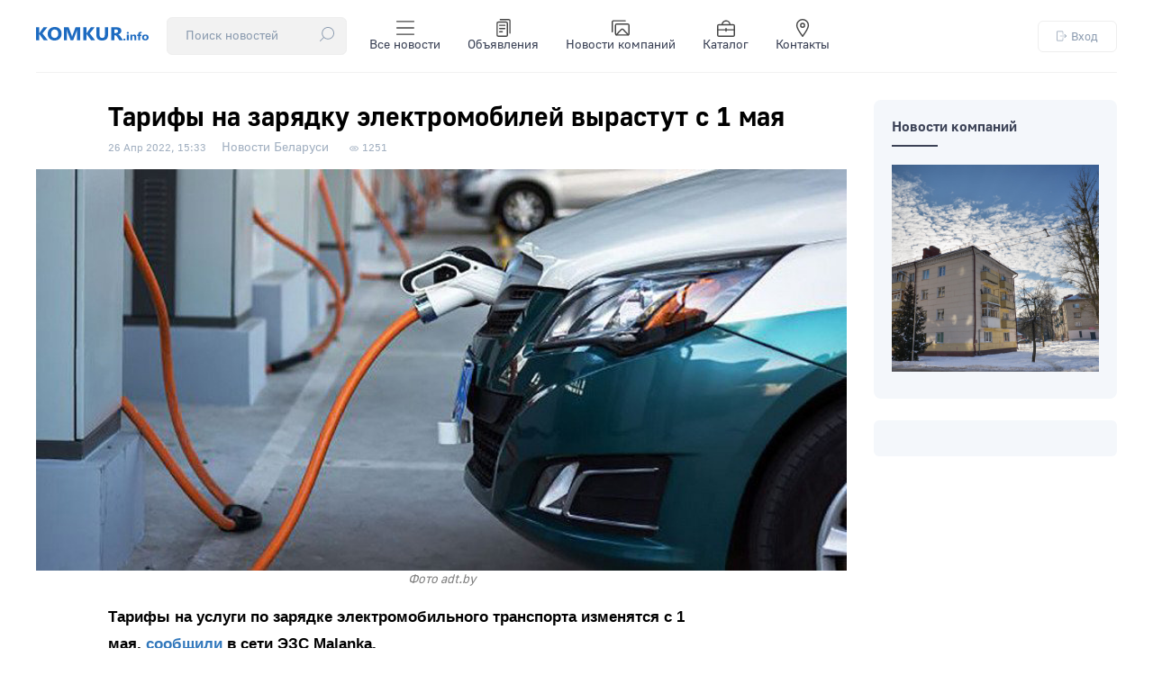

--- FILE ---
content_type: text/html; charset=utf-8
request_url: https://komkur.info/v-respublike/tarify-na-zaryadku-elektromobilej-vyrastut-s-1-maya
body_size: 12807
content:

<!DOCTYPE html>
<html xmlns="http://www.w3.org/1999/xhtml" 
   xml:lang="ru-ru" lang="ru-ru" >
<head>
	<meta name="viewport" content="width=device-width, initial-scale=1">
	<base href="https://komkur.info/v-respublike/tarify-na-zaryadku-elektromobilej-vyrastut-s-1-maya" />
	<meta http-equiv="content-type" content="text/html; charset=utf-8" />
	<meta name="keywords" content="новости Беларуси, события в Беларуси, последние новости, политика, экономика, культура, общество" />
	<meta name="author" content="smartpress.by" />
	<meta name="description" content="Тарифы на услуги по зарядке электромобильного транспорта изменятся с 1 мая, сообщили в сети ЭЗС Malanka." />
	<meta name="generator" content="Joomla! - Open Source Content Management" />
	<title>Тарифы на зарядку электромобилей вырастут с 1 мая</title>
	<link href="/templates/komkur2020/favicon.ico" rel="shortcut icon" type="image/vnd.microsoft.icon" />
	<link href="/templates/komkur2020/css/style.css?ver=1767260955" rel="stylesheet" type="text/css" />
	<style type="text/css">
div.mod_search91 input[type="search"]{ width:auto; }
	</style>
	<script type="application/json" class="joomla-script-options new">{"csrf.token":"2e315299fb73d500273b0b40e46a35f2","system.paths":{"root":"","base":""},"system.keepalive":{"interval":300000,"uri":"\/component\/ajax\/?format=json"}}</script>
	<script src="/media/jui/js/jquery-noconflict.js?96e523b1ccf961bdfccd9871b6180bf3" type="text/javascript"></script>
	<script src="/media/jui/js/jquery-migrate.min.js?96e523b1ccf961bdfccd9871b6180bf3" type="text/javascript"></script>
	<script src="/media/system/js/caption.js?96e523b1ccf961bdfccd9871b6180bf3" type="text/javascript"></script>
	<script src="/media/system/js/core.js?96e523b1ccf961bdfccd9871b6180bf3" type="text/javascript"></script>
	<!--[if lt IE 9]><script src="/media/system/js/polyfill.event.js?96e523b1ccf961bdfccd9871b6180bf3" type="text/javascript"></script><![endif]-->
	<script src="/media/system/js/keepalive.js?96e523b1ccf961bdfccd9871b6180bf3" type="text/javascript"></script>
	<script src="/media/jui/js/bootstrap.min.js?96e523b1ccf961bdfccd9871b6180bf3" type="text/javascript"></script>
	<!--[if lt IE 9]><script src="/media/system/js/html5fallback.js?96e523b1ccf961bdfccd9871b6180bf3" type="text/javascript"></script><![endif]-->
	<script type="text/javascript">
jQuery(window).on('load',  function() {
				new JCaption('img.caption');
			});jQuery(function($){ initTooltips(); $("body").on("subform-row-add", initTooltips); function initTooltips (event, container) { container = container || document;$(container).find(".hasTooltip").tooltip({"html": true,"container": "body"});} });
	</script>
	<!-- Open Graph data --> 
<meta property="og:title" content="Тарифы на зарядку электромобилей вырастут с 1 мая"> 
<meta property="og:description" content="Тарифы на услуги по зарядке электромобильного транспорта изменятся с 1 мая, сообщили в сети ЭЗС Malanka.">
<meta property="og:type" content="article"> 
<meta property="og:url" content="https://komkur.info/v-respublike/tarify-na-zaryadku-elektromobilej-vyrastut-s-1-maya"> 
<meta property="og:image" content="https://komkur.info//i/202204/preview/6934.jpg"> 
<meta property="og:site_name" content="Новости Бобруйска — Коммерческий курьер"> 
<meta property="article:published_time" content="2022-04-26 12:33:48"> 
<meta property="article:author" content="komkur.info"> 
<!-- Open Graph data end-->


	<meta name="zen-verification" content="Ry8OkAeYoxdcbXEMxeXQOBQLDEFXltscFjbi1gAGF1JFnWZmIweNkVqN0IxRoxt8" />

	<link rel="preload" href="/templates/komkur2020/fonts/GostUI_Regular.TTF" as="font" type="font/ttf" crossorigin="anonymous">
	<link rel="preload" href="/templates/komkur2020/fonts/GostUI_Medium.TTF" as="font" type="font/ttf" crossorigin="anonymous">
	<link rel="preload" href="/templates/komkur2020/fonts/GostUI_Bold_G.TTF" as="font" type="font/ttf" crossorigin="anonymous">
	<!-- <link rel="stylesheet" href="/templates/system/css/system.css" type="text/css" />
	<link rel="stylesheet" href="/templates/system/css/general.css" type="text/css" />
	<link rel="stylesheet" href="/templates/komkur2020/css/style.css" type="text/css" /> -->

	<script>window.yaContextCb = window.yaContextCb || []</script>
	<script src="https://yandex.ru/ads/system/context.js" async></script>


	<!-- Yandex.RTB R-A-2812313-1 --> <!-- при загрузке на весь экран (new) -->
	<script>window.yaContextCb.push(()=>{
		Ya.Context.AdvManager.render({
			"blockId": "R-A-2812313-1",
			"type": "fullscreen",
			"platform": "touch"
		})
	})
	</script>

	

	<!-- Yandex.RTB R-A-2812313-2 --> <!-- в нижней части экрана (new) -->
	<!-- <script>window.yaContextCb.push(()=>{
		Ya.Context.AdvManager.render({
			"blockId": "R-A-2812313-2",
			"type": "floorAd"
		})
	})
	</script> -->


	
	
	<!-- Google tag (gtag.js) -->
	<script async src="https://www.googletagmanager.com/gtag/js?id=G-C07LYSNE80"></script>
	<script>
	  window.dataLayer = window.dataLayer || [];
	  function gtag(){dataLayer.push(arguments);}
	  gtag('js', new Date());

	  gtag('config', 'G-C07LYSNE80');
	</script>

    <link rel="canonical" href="https://komkur.info/v-respublike/tarify-na-zaryadku-elektromobilej-vyrastut-s-1-maya" />
</head>
<body>


<header>
	<section id="header_top">
		<div class="header_top_left">
			<div class="logo">
				<a href="/"><img src="/templates/komkur2020/images/logo.svg?v=1" alt="Коммерческий курьер"></a>
			</div>
			<!-- <div class="search">
				<div class="search_top">
					<div class="search mod_search91">
	<form action="/v-respublike" method="post" class="form-inline" role="search">
		<div class="search-block"><input name="searchword" id="mod-search-searchword91" maxlength="200"  class="inputbox search-query input-medium"  size="20" placeholder="Поиск новостей" /> <button class="button btn btn-primary" onclick="this.form.searchword.focus();">
					<?xml version="1.0" encoding="UTF-8"?>
					<svg height="16px" enable-background="new 0 0 512 512" version="1.1" viewBox="0 0 512 512" xml:space="preserve" xmlns="http://www.w3.org/2000/svg"><path d="m447.62 64.386c-41.52-41.52-96.723-64.386-155.44-64.386s-113.92 22.866-155.44 64.386c-41.519 41.519-64.386 96.722-64.386 155.44 0 53.683 19.124 104.42 54.132 144.46l-122.08 122.08c-5.864 5.864-5.864 15.371 0 21.236 2.932 2.931 6.775 4.398 10.617 4.398s7.686-1.466 10.617-4.399l122.08-122.08c40.037 35.007 90.775 54.132 144.46 54.132 58.718 0 113.92-22.866 155.44-64.386 41.519-41.519 64.385-96.722 64.385-155.44s-22.865-113.92-64.384-155.44zm-21.236 289.64c-74.001 74-194.41 74-268.41 0-74-74-74-194.41 0-268.41 37.004-37.004 85.596-55.5 134.2-55.5 48.596 0 97.208 18.505 134.2 55.5 73.998 73.999 73.998 194.41-1e-3 268.41z"/>
					</svg>
					</button></div>		<input type="hidden" name="task" value="search" />
		<input type="hidden" name="option" value="com_search" />
		<input type="hidden" name="Itemid" value="105" />
	</form>
</div>

				</div>
			</div> -->
			<div class="menu">
				<div class="menu_top">
					<input type="checkbox" id="checkbox-menu">
					<label for="checkbox-menu">
						<ul class="menu_main touch">
							<li>
								<div class="search_top">
									<div class="search mod_search91">
	<form action="/v-respublike" method="post" class="form-inline" role="search">
		<div class="search-block"><input name="searchword" id="mod-search-searchword91" maxlength="200"  class="inputbox search-query input-medium"  size="20" placeholder="Поиск новостей" /> <button class="button btn btn-primary" onclick="this.form.searchword.focus();">
					<?xml version="1.0" encoding="UTF-8"?>
					<svg height="16px" enable-background="new 0 0 512 512" version="1.1" viewBox="0 0 512 512" xml:space="preserve" xmlns="http://www.w3.org/2000/svg"><path d="m447.62 64.386c-41.52-41.52-96.723-64.386-155.44-64.386s-113.92 22.866-155.44 64.386c-41.519 41.519-64.386 96.722-64.386 155.44 0 53.683 19.124 104.42 54.132 144.46l-122.08 122.08c-5.864 5.864-5.864 15.371 0 21.236 2.932 2.931 6.775 4.398 10.617 4.398s7.686-1.466 10.617-4.399l122.08-122.08c40.037 35.007 90.775 54.132 144.46 54.132 58.718 0 113.92-22.866 155.44-64.386 41.519-41.519 64.385-96.722 64.385-155.44s-22.865-113.92-64.384-155.44zm-21.236 289.64c-74.001 74-194.41 74-268.41 0-74-74-74-194.41 0-268.41 37.004-37.004 85.596-55.5 134.2-55.5 48.596 0 97.208 18.505 134.2 55.5 73.998 73.999 73.998 194.41-1e-3 268.41z"/>
					</svg>
					</button></div>		<input type="hidden" name="task" value="search" />
		<input type="hidden" name="option" value="com_search" />
		<input type="hidden" name="Itemid" value="105" />
	</form>
</div>

								</div>
							</li>
							<li>
                                <a href="/news" title="Все новости">
                                    <!-- <img src="/templates/komkur2020/images/topbar/news.png" alt="Категории"> -->

                                    <svg xmlns="http://www.w3.org/2000/svg" viewBox="0 0 24 24">
  
                                    <g transform="matrix(1.7142857142857142,0,0,1.7142857142857142,0,0)"><g>
                                        <line x1="13.5" y1="2" x2="0.5" y2="2" style="fill: none;stroke-linecap: round;stroke-linejoin: round"></line>
                                        <line x1="13.5" y1="7" x2="0.5" y2="7" style="fill: none;stroke-linecap: round;stroke-linejoin: round"></line>
                                        <line x1="13.5" y1="12" x2="0.5" y2="12" style="fill: none;stroke-linecap: round;stroke-linejoin: round"></line>
                                      </g></g></svg>


                                    Все новости
                                </a>
                            </li>
                            <li>
                                <a href="/adv" title="Объявления">
                                    <!-- <img src="/templates/komkur2020/images/topbar/advs.png" alt="Объявления"> -->
                                    <svg xmlns="http://www.w3.org/2000/svg" viewBox="0 0 24 24">
  
                                    <g transform="matrix(1.7142857142857142,0,0,1.7142857142857142,0,0)"><g>
                                        <rect x="2" y="2.5" width="8" height="11" rx="1" style="fill: none;stroke-linecap: round;stroke-linejoin: round"></rect>
                                        <line x1="4" y1="5" x2="8" y2="5" style="fill: none;stroke-linecap: round;stroke-linejoin: round"></line>
                                        <line x1="4" y1="7.5" x2="8" y2="7.5" style="fill: none;stroke-linecap: round;stroke-linejoin: round"></line>
                                        <line x1="4" y1="10" x2="6" y2="10" style="fill: none;stroke-linecap: round;stroke-linejoin: round"></line>
                                        <path d="M4.5.5H11a1,1,0,0,1,1,1V11" style="fill: none;stroke-linecap: round;stroke-linejoin: round"></path>
                                      </g></g></svg>


                                    Объявления
                                </a>
                            </li>
                            <li>
                                <a href="/news-company" title="Новости компаний">
                                    <!-- <img src="/templates/komkur2020/images/topbar/gallery.png" alt="Фоторепортажи"> -->
                                    <svg xmlns="http://www.w3.org/2000/svg" viewBox="0 0 24 24">
                                      
                                    <g transform="matrix(1.7142857142857142,0,0,1.7142857142857142,0,0)"><g>
                                        <g>
                                          <rect x="3" y="4" width="10.5" height="8.5" rx="1" transform="translate(16.5 16.5) rotate(180)" style="fill: none;stroke-linecap: round;stroke-linejoin: round"></rect>
                                          <path d="M.5,10V2.5a1,1,0,0,1,1-1h9" style="fill: none;stroke-linecap: round;stroke-linejoin: round"></path>
                                        </g>
                                        <path d="M3.6,12.42,7.53,8.27A1,1,0,0,1,9,8.26l3.95,4.14" style="fill: none;stroke-linecap: round;stroke-linejoin: round"></path>
                                      </g></g></svg>

                                    Новости компаний
                                </a>
                            </li>
                            <li>
                                <a href="/katalog-organizatsij/">
                                    <!-- <img src="/templates/komkur2020/images/topbar/catalog.png" alt="Каталог">-->
                                    <svg xmlns="http://www.w3.org/2000/svg" viewBox="0 0 24 24">
  
                                    <g transform="matrix(1.7142857142857142,0,0,1.7142857142857142,0,0)"><g>
                                        <rect x="0.5" y="4.5" width="13" height="9" rx="1" style="fill: none;stroke-linecap: round;stroke-linejoin: round"></rect>
                                        <line x1="0.5" y1="8.5" x2="13.5" y2="8.5" style="fill: none;stroke-linecap: round;stroke-linejoin: round"></line>
                                        <line x1="7" y1="7.5" x2="7" y2="9.5" style="fill: none;stroke-linecap: round;stroke-linejoin: round"></line>
                                        <path d="M10,4.5a3,3,0,0,0-3-3H7a3,3,0,0,0-3,3" style="fill: none;stroke-linecap: round;stroke-linejoin: round"></path>
                                      </g></g></svg>


                                    Каталог
                                </a>
                            </li>
                            <li>
                                <a href="/kontakty" title="Контакты">
                                    <!-- <img src="/templates/komkur2020/images/topbar/contacts.png" alt="Контакты"> -->

                                    <svg xmlns="http://www.w3.org/2000/svg" viewBox="0 0 24 24">
  
                                    <g transform="matrix(1.7142857142857142,0,0,1.7142857142857142,0,0)"><g>
                                        <path d="M11.5,5c0,2.49-4.5,8.5-4.5,8.5S2.5,7.49,2.5,5a4.5,4.5,0,0,1,9,0Z" style="fill: none;stroke-linecap: round;stroke-linejoin: round"></path>
                                        <circle cx="7" cy="5" r="1.5" style="fill: none;stroke-linecap: round;stroke-linejoin: round"></circle>
                                      </g></g></svg>

                                    Контакты
                                </a>
                            </li>
						</ul>
						<span class="toggle">☰</span>
					</label>
				</div>
			</div>
		</div>
		<div class="auth">
			<div class="login_top">
				


<button class="md-trigger" data-modal="modal-12">
	<svg height="16px" viewBox="0 0 512.016 512" width="16px" xmlns="http://www.w3.org/2000/svg"><path d="m282.667969 512.007812h-224c-32.363281 0-58.667969-26.304687-58.667969-58.667968v-394.664063c0-32.363281 26.304688-58.6679685 58.667969-58.6679685h224c32.363281 0 58.664062 26.3046875 58.664062 58.6679685v117.332031c0 8.832032-7.167969 16-16 16s-16-7.167968-16-16v-117.332031c0-14.699219-11.964843-26.667969-26.664062-26.667969h-224c-14.699219 0-26.667969 11.96875-26.667969 26.667969v394.664063c0 14.699218 11.96875 26.667968 26.667969 26.667968h224c14.699219 0 26.664062-11.96875 26.664062-26.667968v-117.332032c0-8.832031 7.167969-16 16-16s16 7.167969 16 16v117.332032c0 32.363281-26.300781 58.667968-58.664062 58.667968zm0 0"/><path d="m496 272.007812h-309.332031c-8.832031 0-16-7.167968-16-16 0-8.832031 7.167969-16 16-16h309.332031c8.832031 0 16 7.167969 16 16 0 8.832032-7.167969 16-16 16zm0 0"/><path d="m410.667969 357.339844c-4.097657 0-8.191407-1.554688-11.308594-4.691406-6.25-6.25-6.25-16.382813 0-22.636719l74.027344-74.023438-74.027344-74.027343c-6.25-6.25-6.25-16.386719 0-22.636719s16.382813-6.25 22.636719 0l85.332031 85.335937c6.25 6.25 6.25 16.382813 0 22.632813l-85.332031 85.332031c-3.136719 3.160156-7.234375 4.714844-11.328125 4.714844zm0 0"/></svg>
	Вход
</button>


<div class="md-modal md-modal-auth md-effect-12">
    <div class="md-content">
    		<button class="md-close md-close-auth">
    			<svg height="32px" width="32px" version="1.1" viewBox="0 0 496.1 496.1" xml:space="preserve" xmlns="http://www.w3.org/2000/svg">
    				<path d="m259.41 248 234.34-234.34c3.123-3.124 3.123-8.188 0-11.312-3.124-3.123-8.188-3.123-11.312 0l-234.34 234.34-234.34-234.34c-3.178-3.069-8.242-2.981-11.312 0.197-2.994 3.1-2.994 8.015 0 11.115l234.34 234.34-234.34 234.34c-3.178 3.07-3.266 8.134-0.196 11.312s8.134 3.266 11.312 0.196c0.067-0.064 0.132-0.13 0.196-0.196l234.34-234.34 234.34 234.34c3.178 3.07 8.242 2.982 11.312-0.196 2.995-3.1 2.995-8.016 0-11.116l-234.34-234.34z"/>
    			</svg>

    		</button>
        <h3>Вход</h3>
        <div>
        	<form action="/v-respublike" method="post" id="login-form" class="form-inline">
								<div class="userdata">
					<div id="form-login-username" class="control-group">
						<div class="controls">
															<!-- <label for="modlgn-username">Логин</label> -->
								<input id="modlgn-username" type="text" name="username" class="input-small" tabindex="0" size="18" placeholder="Логин" />
													</div>
					</div>
					<div id="form-login-password" class="control-group">
						<div class="controls">
															<!-- <label for="modlgn-passwd">Пароль</label> -->
								<input id="modlgn-passwd" type="password" name="password" class="input-small" tabindex="0" size="18" placeholder="Пароль" />
													</div>
					</div>
										
										<div id="form-login-remember" class="control-group checkbox" style="display: none;">
						 <label for="modlgn-remember" class="control-label">Запомнить меня</label> <input id="modlgn-remember" type="checkbox" name="remember" class="inputbox" value="yes"/>
					</div>
					

					<div id="form-login-submit" class="control-group">
						<div class="controls">
							<button type="submit" tabindex="0" name="Submit" class="btn btn-primary login-button">Войти</button>
						</div>
					</div>
											<ul class="unstyled">
													<li>
								<a href="/register">
								Регистрация <span class="icon-arrow-right"></span></a>
							</li>
													<!-- <li>
								<a href="/profile?view=remind">
								Забыли логин?</a>
							</li> -->
							<li>
								<a href="/restore">
								Забыли пароль?</a>
							</li>
						</ul>
					<input type="hidden" name="option" value="com_users" />
					<input type="hidden" name="task" value="user.login" />
					<input type="hidden" name="return" value="aHR0cHM6Ly9rb21rdXIuaW5mby92LXJlc3B1Ymxpa2UvdGFyaWZ5LW5hLXphcnlhZGt1LWVsZWt0cm9tb2JpbGVqLXZ5cmFzdHV0LXMtMS1tYXlh" />
					<input type="hidden" name="2e315299fb73d500273b0b40e46a35f2" value="1" />				</div>
							</form>

        	
            
        </div>
    </div>
</div>

<div class="md-overlay"></div>






			</div>
		</div>
	</section>
</header>




	


	<!-- <div id="info" class="red">
		
	</div> -->

	<main>

		<section id="info">
			<div id="system-message-container">
	</div>

		</section>

		
			<section id="main_col" class="">
		
<div class="main_article">


<div class="item-page" itemscope itemtype="https://schema.org/Article">
	<meta itemprop="inLanguage" content="ru-RU" />

	<!-- 
	-->

		
	

	

		<div class="page-header">
		<h1 class="article_title" itemprop="headline">
			Тарифы на зарядку электромобилей вырастут с 1 мая		</h1>
							</div>
	



 <!-- Информация сверху -->

 
 			
		


						<dl class="article-info muted">

		
			<dt class="article-info-term">
							</dt>

							<!--  -->
			


		
		

		

			
		

												
								<dd class="published">
				<span class="icon-calendar" aria-hidden="true"></span>
				<time datetime="2022-04-26T15:33:48+03:00" itemprop="datePublished">
					<span class="gray_date_news">26 Апр 2022, 15:33</span>				</time>
			</dd>										

			
			
										<dd class="category-name">
																		<a href="/v-respublike" itemprop="genre">Новости Беларуси</a>							</dd>			
			
			<!-- 2022-04-26 12:33:48			2022-04-26 14:12:16 -->



			
			
			


										<dd class="hits">
					<span class="icon-eye-open" aria-hidden="true"></span>
					<meta itemprop="interactionCount" content="UserPageVisits:1251" />
					<span class="view">1251</span>			</dd>						</dl>
	



		


			

	
	 

  <!-- Информация сверху -->


 

  <!-- Превью -->
		  <!-- Превью -->

  <!-- Превью -->
				<div class="pull-none item-image"> <img
		class="caption" title="Фото adt.by"	src="/i/202204/preview/6934.jpg" alt="Тарифы на зарядку электромобилей вырастут с 1 мая" itemprop="image" onError="this.style.display='none'"/> <br>Фото adt.by </div>
	<!-- Превью -->



  
	<div class="articleBody" itemprop="articleBody">

		
		
		<p><strong>Тарифы на услуги по зарядке электромобильного транспорта изменятся с 1 мая, <a href="https://malankabn.by/news/c-1-%d0%bc%d0%b0%d1%8f-2022-%d0%b3%d0%be%d0%b4%d0%b0-malanka-%d0%b8%d0%b7%d0%bc%d0%b5%d0%bd%d1%8f%d0%b5%d1%82-%d1%82%d0%b0%d1%80%d0%b8%d1%84%d1%8b-%d0%bd%d0%b0-%d1%83%d1%81%d0%bb%d1%83%d0%b3%d0%b8/">сообщили</a> в сети ЭЗС Malanka.</strong></p>
 
<p>Стоимость услуги за 1 кВт·ч составит Br0,35/кВт·ч (медленная зарядка) и Br0,45/кВт·ч (быстрая зарядка). «Даже с учетом изменений, данный тариф является самым низким в Европе и СНГ. Например, за зарядку в Германии, Бельгии пользователю необходимо заплатить – €0,69 за 1 кВт·ч (Br2 за 1 кВт·ч), а в России - 20 рос. рублей за 1 кВт·ч (Br0,71 за 1 кВт·ч)», — отметили в сети.</p>
<p>Плата за зарядку электромобилей на ЭЗС Malanka введена 1 января 2021 г. Стоимость услуг по зарядке электромобилей переменным током (медленная зарядка) составила Br0,29/кВт·ч, услуга зарядки постоянным током (быстрая зарядка) — Br0,39/кВт·ч.</p>
<p>«Malanka в первую очередь нацелена на развитие электромобильного транспорта в Республике Беларусь и сохраняет кратное преимущество с ценой на топливо, чтобы обеспечить выгоду для пользователей и владельцев электромобилей. Выгода в сравнении с автомобилем, оснащенным двигателем внутреннего сгорания, остается неизменной. Несмотря на изменение тарифов на услуги заряда, эксплуатация электромобилей остается выгоднее в 2 раза, чем автомобиля с двигателем внутреннего сгорания», — подчеркнули в сети ЭЗС Malanka.</p>
<p class="podpis"><a href="https://smartpress.by/news/22511/" rel="alternate">smartpress.by</a></p>








	</div>




	


	

	
				

	

	<!-- <div class="bnr">
		
	</div> -->

	<div class="rtb-after" style="margin-top: 40px;">

		


		<!-- Yandex.RTB R-A-2812313-6 --> <!-- лента после материала (new), ранее рекоменд.-->          <!-- old Yandex.RTB R-A-984843-1 -->
		<!-- <div id="yandex_rtb_R-A-2812313-6"></div>
		<script>window.yaContextCb.push(()=>{
			Ya.Context.AdvManager.render({
				"blockId": "R-A-2812313-6",
				"renderTo": "yandex_rtb_R-A-2812313-6",
				"type": "feed"
			})
		})
		</script> -->

		<!-- Yandex.RTB R-A-2812313-4 --> <!-- после материала (new) -->       <!-- old Yandex.RTB R-A-984843-12 -->
		<!-- <div id="yandex_rtb_R-A-2812313-4"></div>
		<script>window.yaContextCb.push(()=>{
			Ya.Context.AdvManager.render({
				"blockId": "R-A-2812313-4",
				"renderTo": "yandex_rtb_R-A-2812313-4"
			})
		})
		</script> -->

	</div>

	<div class="after_material">
		 
		<div class="socialm">
			<div class="social_title">Подписывайтесь на нас в:</div>
			<div class="social_buttons">
				<a href="https://www.instagram.com/bobruisk.news/" target="_blank"><img src="/templates/komkur2020/images/svg/social_instagram.svg" alt="Instagram — Новости Бобруйска @bobruisk.news"></a>
				<a href="https://t.me/bobruisknews" target="_blank"><img src="/templates/komkur2020/images/svg/social_telegram.svg" alt="Telegram — Новости Бобруйска"></a>
				<a href="https://www.tiktok.com/@probobruisk" target="_blank"><img src="/templates/komkur2020/images/svg/social_tiktok.svg" alt="TikTok — Новости Бобруйска"></a>
				<!-- <a href="https://vk.com/komkur" target="_blank"><img src="/templates/komkur2020/images/svg/social_vk.svg" alt="VK — Новости Бобруйска"></a>
				<a href="https://ok.ru/bobruyskon" target="_blank"><img src="/templates/komkur2020/images/svg/social_ok.svg" alt="OK — Новости Бобруйска"></a> -->
			</div>
		</div>
		
		<div class="bnr_material">
			<!--Расположение: середина страницы-->
			<div id="adfox_163653804811713300"></div>
			<script>
			    window.yaContextCb.push(()=>{
			        Ya.adfoxCode.createAdaptive({
			            ownerId: 383962,
			            containerId: 'adfox_163653804811713300',
			            params: {
			                pp: 'h',
			                ps: 'fewl',
			                p2: 'y'
			            }
			        }, ['desktop', 'tablet', 'phone'], {
			            tabletWidth: 830,
			            phoneWidth: 480,
			            isAutoReloads: true
			        })
			    })
			</script>
		</div>
	</div>



	<div class="recommend_material">

		<!-- Yandex Native Ads C-A-2812313-7 -->
		<div id="yandex_rtb_C-A-2812313-7"></div>
		<script>window.yaContextCb.push(()=>{
		  Ya.Context.AdvManager.renderWidget({
		    renderTo: 'yandex_rtb_C-A-2812313-7',
		    blockId: 'C-A-2812313-7'
		  })
		})</script>


	</div>



	<!-- position-after_material — позиция после материала -->
	
<div class="last-news_cat">

<span class="cat_title">Читайте ещё</span>

<ul class="category-module mod-list">
			
			
			<li>
									<a class="mod-articles-category-title " href="/v-respublike/lukashenko-podpisal-ukaz-1-ob-obyavlenii-goda-belorusskoj-zhenshchiny">Лукашенко подписал указ №1 об объявлении Года белорусской женщины</a>
				
				
				
				
				
				
				
							</li>
		
			
			<li>
									<a class="mod-articles-category-title " href="/v-respublike/s-1-yanvarya-v-belarusi-oshchutimo-podorozhali-mnogie-marki-sigaret">С 1 января в Беларуси ощутимо подорожали многие марки сигарет</a>
				
				
				
				
				
				
				
							</li>
		
			
			<li>
									<a class="mod-articles-category-title " href="/v-respublike/v-natsbanke-vybrali-novyj-graficheskij-znak-belorusskogo-rublya">В Нацбанке выбрали новый графический знак белорусского рубля</a>
				
				
				
				
				
				
				
							</li>
		
			
			<li>
									<a class="mod-articles-category-title " href="/v-respublike/lukashenko-pomiloval-22-osuzhdennykh">Лукашенко помиловал 22 осужденных</a>
				
				
				
				
				
				
				
							</li>
		
			
			<li>
									<a class="mod-articles-category-title " href="/v-respublike/obnovlenie-podvizhnogo-sostava-razvitie-aviaperevozok-utverzhdena-gosprogramma-transport-belarusi">Обновление подвижного состава, развитие авиаперевозок: утверждена госпрограмма «Транспорт Беларуси»</a>
				
				
				
				
				
				
				
							</li>
			</ul>
</div>


			

	



</div>

</div>
<div class="right_article">

	<div class="modules_col">
				<div class="moduletable">
						

	<div class="news">
		<h2 class="cat_title"><a href="/news/news-company">Новости компаний</a></h2>
		<line></line>
		<div class="news_main">
			<a href="/news-company/kvartiry-i-doma-v-bobrujske-i-regione-predlozheniya-na-rynke-zhilya-v-kontse-2025-goda"><div class="news_img" style="background: url('/images/2025/12/b07d50acf35347d92425ab99d1d880d2.jpg') 50% -10% no-repeat; background-size: cover;"></div></a>
	</div>
	
				</div>
		</div>

	<!--
	<div class="moduletable">
		<div>
			<a href="/adv/item?id=8591"><img style="width: 100%;" src="/i/202210/preview/uts_paper_000.jpg" alt="Продаем старые газеты"></a>
		</div>
	</div>
	-->


<!-- 
	<div class="moduletable">
		<div>
			<a href="/adv/items/21651"><img style="width: 100%;" src="/i/202304/preview/stol_stoikav3.jpg" alt="Продаем стойку-стол"></a>
		</div>
	</div>
-->

	
	<div class="ad_vright">
			
		<!-- Yandex.RTB R-A-2812313-13 -->
		<div id="yandex_rtb_R-A-2812313-13"></div>
		<script>window.yaContextCb.push(()=>{
			Ya.Context.AdvManager.render({
				"blockId": "R-A-2812313-13",
				"renderTo": "yandex_rtb_R-A-2812313-13"
			})
		})
		</script>

	</div>


	<!-- <Реклама -->
	<!-- <img src="https://komkur.info/i/201911/preview/mebel_furn.jpg" alt="rb"> -->
	<!-- <img src="/templates//images/270x300.jpg" alt="rb"> -->
</div>
</section>

<div id="ads_yandex_material">

	<!-- Yandex.RTB R-A-2812313-3 --> <!-- после 1 абзаца (new) -->     <!-- old Yandex.RTB R-A-984843-18 -->
	<!-- <div id="yandex_rtb_R-A-2812313-3"></div>
	<script>window.yaContextCb.push(()=>{
		Ya.Context.AdvManager.render({
			"blockId": "R-A-2812313-3",
			"renderTo": "yandex_rtb_R-A-2812313-3"
		})
	})
	</script> -->

</div>



<script>
	
	document.addEventListener('DOMContentLoaded', function() {
  var images = document.querySelectorAll('.articleBody img');
  for (var i = 0; i < images.length; i++) {
    var altText = images[i].getAttribute('alt');
    var caption = document.createElement('div');
    caption.className = 'caption';
    caption.textContent = altText;
    images[i].parentNode.insertBefore(caption, images[i].nextSibling);
  }
});

</script>
			
			</main>

	<footer>
		<section id="footer_info">
			<!-- <div class="map_info">
				<a href="https://yandex.by/maps/-/CCUEbJrESB" target="_blank"><img src="/templates/komkur2020/images/map_red.jpg" alt="Расположение редакции"></a>
			</div> -->
			<div class="contacts_info">
				<div class="adress">
					Мы находимся:
					<span><a href="https://yandex.by/maps/-/CDQK58zQ" target="_blank">ул. Московская, 42, г. Бобруйск, Беларусь, 213826</a></span>
				</div>
				<div class="phones">
					<div>
						Рекламный отдел:
						<span>
							<a href="tel:+375225720116">+375 (225) 72-01-16</a>
							<br>
							<a href="tel:+3752225777988">+375 (225) 77-79-88</a>
							<br>
							<a href="mailto:rkomkur@gmail.com">rkomkur@gmail.com</a>
						</span>
					</div>
					<div>
						Журналисты:
						<span>
							<!-- <a href="tel:+375296550754">+375 (29) 655-07-54</a>
							<br> -->
							<a href="mailto:komkurinfo@gmail.com">komkurinfo@gmail.com</a>
						</span>
					</div>
				</div>
			</div>
			<div class="copyright_info">
				<!-- <p>© ООО «Коммерческий курьер», УНП 700398981</p> -->
				<p>18+ Все права защищены. Любое копирование, перепечатка или последующее распространение информации и материалов <a href="/">komkur.info</a>, в том числе с использованием компьютерных средств, запрещено без письменного разрешения редакции.</p>
				<img src="/templates/komkur2020/images/pays.png" alt="Платежные системы">
			</div>
		</section>
	</footer>


	<script src="/templates/komkur2020/js/jquery-2.2.4.min.js"></script>
	<!-- <script src="/templates/komkur2020/js/moment.js"></script> -->
	<script>

		function dataCompare(date)
		{
			date = new Date(date.replace(/\s/, 'T'))

			var monthes = ['Янв', 'Фев', 'Мар', 'Апр', 'Мая', 'Июн', 'Июл', 'Авг', 'Сен', 'Окт', 'Ноя', 'Дек'];

			var date1 = new Date();
			var date2 = new Date(date);

			if(date2 < date1)
			{
				var month = date2.getMonth()+1;
				var day = date2.getDate();

				var hour = date2.getHours();
				var minute = date2.getMinutes();

				/*if(month < 10)
					month = '0' + month;*/

				if(day < 10)
					day = '0' + day;

				if(hour < 10)
					hour = '0' + hour;

				if(minute < 10)
					minute = '0' + minute;

				return day + ' ' + monthes[month-1] + ', ' + hour + ':' + minute;
			}
			else
			{
				var hour = date2.getHours();
				var minute = date2.getMinutes();

				if(hour < 10)
					hour = '0' + hour;

				if(minute < 10)
					minute = '0' + minute;

				return hour + ':' + minute;
			}
		}

		/*function dataCompare(date)
		{
			var date1 = new Date();
			var date2 = new Date(date);

			if(date2 < date1)
			{
				var month = date2.getMonth()+1;
				var day = date2.getDate();

				if(month < 10)
					month = '0' + month;

				if(day < 10)
					day = '0' + day;

				return day + '.' + month;
			}
			else
			{
				var hour = date2.getHours();
				var minute = date2.getMinutes();

				if(hour < 10)
					hour = '0' + hour;

				if(minute < 10)
					minute = '0' + minute;

				return hour + ':' + minute;
			}
		}*/
		
		jQuery(function($){
  
		  $('.md-trigger').on('click', function() {
		    $('.md-modal-auth').addClass('md-show');
		    $('body').addClass('modal-open');
		    $('html').addClass('mdl-open');
		  });
		  
		  $('.md-close-auth').on('click', function() {
		    $('.md-modal-auth').removeClass('md-show');
		    $('body').removeClass('modal-open');
		    $('html').removeClass('mdl-open');
		  });

		  $('.close').on('click', function() {
		    $('#info').addClass('hidden');
		  });


		  $.getJSON('/adv/json', function(data) {
		  	for(var i = 0; i < data.length; i++) {
		  		var top = '';
		  		if(data[i].sort_id == 1)
		  			top = '<svg width="12px" height="11px" viewBox="0 0 300 275" xmlns="http://www.w3.org/2000/svg" version="1.1"><polygon fill="orange" stroke="orange" stroke-width="10" color="orange" points="150,25 179,111 269,111 197,165  223,251 150,200 77,251 103,165 31,111 121,111"></polygon></svg>';
		  			$('.list_adv').append('<li><div class="advlink">' + top + '<a href="/adv/items/' + data[i].id + '">' + data[i].name + '</a></div><div class="advdate">' + dataCompare(data[i].date_sort) + '</div></li>');

	          /*$('#users').append('<tr><td>' + data.users[i].id + '</td><td>' + data.users[i].name + 
	          '</td><td>' + data.users[i].age + '</td><tr>');*/
	      }
	            /*for(var i=0;i<data.users.length;i++){
	                $('#users').append('<tr><td>' + data.users[i].id + '</td><td>' + data.users[i].name + 
	                '</td><td>' + data.users[i].age + '</td><tr>');
	            }*/
	    });

		});


	</script>

	<script>
	$('p img').parent().addClass('imgCenter')
	</script>

	<!-- Yandex.Metrika counter -->
	<script type="text/javascript" >
	   (function(m,e,t,r,i,k,a){m[i]=m[i]||function(){(m[i].a=m[i].a||[]).push(arguments)};
	   m[i].l=1*new Date();k=e.createElement(t),a=e.getElementsByTagName(t)[0],k.async=1,k.src=r,a.parentNode.insertBefore(k,a)})
	   (window, document, "script", "https://mc.yandex.ru/metrika/tag.js", "ym");

	   ym(26269794, "init", {
	        clickmap:true,
	        trackLinks:true,
	        accurateTrackBounce:true,
	        webvisor:true
	   });
	</script>
	<noscript><div><img src="https://mc.yandex.ru/watch/26269794" style="position:absolute; left:-9999px;" alt="" /></div></noscript>
	<!-- /Yandex.Metrika counter -->


	
	<script>
		$(document).ready(function() {

			// загрузка рекламы
			// var ads_onep = $(".item-page p:nth-of-type(1)");
			// if (ads_onep) {
			// 	var ads_data = $('#ads_yandex_material').html(); // получили HTML модуля по заданному ID или классу можно и вставили после 2-го абзаца материала
			// 	$(ads_onep).after('<div id="loadmod_wrapper">'+ads_data+'<div class="clear"></div></div>');
			// }

			// Номер страницы, начиная с 1
			var pageNumber = 1;

			// Перебираем все абзацы
			$(".item-page p").each(function(index, element) {
			    // Вставляем рекламу после первого абзаца (index === 0) и затем после каждого пятого абзаца (index + 1 % 5 === 0)
			    if (index === 1 || (index + 1) % 8 === 0) {
			        // Генерируем уникальный id для блока
			        var blockId = "R-A-2812313-3";
			        var renderTo = "yandex_rtb_R-A-2812313-3-" + pageNumber;
			        
			        // Создаем блок <div id="loadmod_wrapper"> и вставляем рекламный блок внутрь
			        var wrapper = '<div id="loadmod_wrapper">' +
			            '<div id="' + renderTo + '"></div>' +
			            '</div>';
			        
			        // Вставляем код рекламы после абзаца
			        $(element).after(wrapper);
			        // Вставляем код рекламы внутри div с id, соответствующим renderTo
			        var script = document.createElement('script');
			        script.text = 'window.yaContextCb.push(()=>{ Ya.Context.AdvManager.render({ blockId: "' + blockId + '", renderTo: "' + renderTo + '", pageNumber: ' + pageNumber + ' }); })';
			        $("#" + renderTo).append(script);

			        
			        // Увеличиваем номер страницы
			        pageNumber++;
			    }
			});





		});


	</script>

	<!-- Yandex.RTB R-A-2812313-17 -->
	<!-- <script>
	(function renderInImage(images) {
	    if (!images.length) {
	        return
	    }
	    const image = images.shift()
	    image.id = `yandex_rtb_R-A-2812313-17-${Math.random().toString(16).slice(2)}`
	    window.yaContextCb.push(() => {
	        Ya.Context.AdvManager.render({
	            "renderTo": image.id,
	            "blockId": "R-A-2812313-17",
	            "type": "inImage"
	        })
	    })
	    renderInImage(images)
	})(Array.from(document.querySelectorAll("img")))
	</script> -->

</body>
</html>

--- FILE ---
content_type: text/css
request_url: https://komkur.info/templates/komkur2020/css/style.css?ver=1767260955
body_size: 9169
content:
@font-face {
    font-family: Gost;
    src: url(../fonts/GostUI_Regular.TTF);
    font-weight: 300;
    font-display: fallback;
}

@font-face {
    font-family: Gost;
    src: url(../fonts/GostUI_Medium.TTF);
    font-weight: 600;
    font-display: fallback;
}

@font-face {
    font-family: Gost;
    src: url(../fonts/GostUI_Bold_G.TTF);
    font-weight: 900;
    font-display: fallback;
}

/*
@font-face {
    font-family: "Noto Serif";
    src: url(../fonts/NotoSerif-Regular.ttf);
    font-weight: 300;
    font-display: fallback;
}

@font-face {
    font-family: "Noto Serif";
    src: url(../fonts/NotoSerif-Regular_new.ttf);
    font-weight: 400;
    font-display: fallback;
}

@font-face {
    font-family: "Noto Serif";
    src: url(../fonts/NotoSerif-Bold.ttf);
    font-weight: 900;
    font-display: fallback;
}*/

* {
	padding: 0px;
	margin: 0px;
	font-family: Gost, sans-serif;
	box-sizing: border-box;
	
}

body, html {
	height: 100%;
	color: #000;
	font-family: Gost, sans-serif;
}

body {
	display: flex;
	flex-direction: column;
}

body.modal-open {
	overflow: hidden;
	touch-action: none;
	-ms-touch-action: none;
}

html {
	overflow-y:scroll;
}

a {
	color: #3278bc;
}

a:hover {
	color: #589ae4;
}



header {
  flex: 1 0 auto;
  border-bottom: 1px solid #f2f2f2;
}

main {
  flex: 20 0 auto;
  margin-top: 10px !important;
}

footer {
  flex: 0 0 auto;
}




header,
main,
#info,
#top,
#main_col,
#main_category,
#main_adv,
#advert_user
#main_recl,
#fire_in,
#mini_category,
#cat_oth_bl,
#footer_info,
.center_block{
	margin: 0 auto;
	max-width: 1200px;
	width: 100%;
}

#main_col{
	margin-bottom: 60px;
}

#header_top{
	display: flex;
	flex-direction: row;
	justify-content: space-between;
	align-items: center;
	margin: 15px 0px;
}

.header_top_left {
    display: flex;
    flex-direction: row;
    justify-content: space-between;
    align-items: center;
}

.header_top_left .logo {
    margin-right: 20px;
}

.moduletable {
    margin-bottom: 30px;
}

.moduletable h3 {
    /*border-bottom: 2px solid #f4f7fb;*/
    margin-bottom: 10px;
    font-size: 16px;
    font-weight: 900;
    color: #181c32;
}

.moduletable h3:after {
    content: "";
    display: block;
    width: 25%;
    height: 2px;
    background: #3b4256;
    margin-top: 10px;
}

.right_article .moduletable {
	margin-bottom: 24px;
    padding: 20px 20px;
    border-radius: 8px;
    background: #f4f7fb;
    /*background: #fff;*/
    /*box-shadow: 0 3px 14px rgb(0 0 0 / 12%);*/
}

.search-block {
    display: flex;
}

.search_top {
	margin-right: 10px;
}

.search_top svg{
	fill: #8c9cb0;
}

.search_top input {
    border-radius: 6px;
    height: 42px;
    background: #f2f2f2;
    outline: none;
    display: block;
    font-size: 14px;
}

.search_top input::placeholder {
    color: #8c9cb0;
}

.search_top input::-ms-clear {
    display: none;
}

.search_top button {
    /*margin-left: -10%;
    margin-top: 6%;*/
    background: none;
    border: none;
    outline: none;
    cursor: pointer;
    margin-left: -30px;
}

.auth_search{
	display: flex;
	flex-direction: row;
	justify-content: space-between;
	align-items: center;
}

.login_top button,
.search_top {
	display: inline-flex;
  align-items: center;
}

.login_top button {
	background: none;
	border: 1px solid #eeeeee;
	border-radius: 6px;
	padding: 8px 20px;
	outline: none;
	color: #8c9cb0;
	transition: linear .3s;
}

.login_top button:hover {
	background: #f4f7fb;
	color: #8c9cb0;
	cursor: pointer;
}

.login_top button svg{
	padding-right: 5px;
	fill: #8c9cb0;
}


nav {
	background: #f4f7fb;
  padding: 0px 20px;
	display: flex;
  flex-direction: row;
  justify-content: space-between;
  align-items: center;
}

#checkbox-menu,
.toggle {
	display: none;
}

.menu_main {
	padding: 0px;
	margin: 0px;
	height: 50px;
	display: flex;
	flex-direction: row;
	justify-content: space-around;
	align-items: center;
	list-style-type: none;
}

.menu_main li a {
    text-decoration: none;
    align-self: center;
    font-size: 14px;
    padding: 10px 15px;
    color: #3b4256;
    transition: background .2s linear;
    /*letter-spacing: 1px;
    text-transform: uppercase;*/
    /*font-weight: 600;*/
    display: block;
}

.menu_main li a:hover {
	/*text-decoration: underline;*/
	color: #1c67ba;
}

.menu_main li a img, .menu_main li a svg {
    display: block;
    margin: auto;
}

.menu_main li a svg {
	width: 20px;
}

.menu_main li a svg rect, .menu_main li a svg path, .menu_main li a svg line, .menu_main li a svg circle {
	stroke: #444;
}

.menu_main li a:hover svg rect, .menu_main li a:hover svg path, .menu_main li a:hover svg line, .menu_main li a:hover svg circle {
	stroke: #1c67ba;
}

/*.menu_main li a svg {
	width: 24px;
	fill: #444;
}

.menu_main li a:hover svg {
	fill: #1c67ba;
}*/

.social_media_top {
	margin-bottom: -5px;
}

.social_media_top a{
	text-decoration: none;
}

#info {
	/*margin-bottom: 40px;*/
    /*margin-top: 20px;
    padding: 15px;*/
}

#info.green {
    background: #e7f9f1;
}

#info.red {
    background: #feebef;
}

#info.yellow {
    background: #fefceb;
}

#top {
	/*margin-top: 20px;*/
	margin-bottom: 30px;
}

#top a {
    /*background: #f4f7fb;*/
}

#top img {
	max-width: 100%;
}

#main_col {
	/*margin-top: 40px;*/

	display: flex;
	flex-direction: row;
	justify-content: space-around;
}

#main_col .news_list_col,
#main_col .news_main_col,
#main_col .adv_last_col {
	/*background: #eee;*/
}

#main_col .news_list_col {
	max-width: 360px;
	width: 100%;
}

.informers {
	display: flex;
	flex-direction: row;
	justify-content: center;
	align-items: center;
	color: #8c9cb0;
}

.weather {
	font-size: 18px;
	text-align: center;
	margin-right: 15px;
}

.weather a{
	text-decoration: none;
	color: #000;
}

.weather a .wcity {
	font-size: 12px;
	color: #8c9cb0;
}

.weather p{
	display: flex;
  flex-direction: row;
  justify-content: center;
  align-items: center;
}

.course {
	margin-left: 15px;
	font-size: 15px;
}

.course a {
    text-decoration: none;
    color: #8c9cb0;
}

.course p {
    display: inline-block;
    padding: 0px 10px;
    font-size: 12px;
    border-right: 1px solid #f2f2f2;
}

.course .value {
	/*margin-left: 10px;
	float: right;*/
	font-size: 14px;
	display: block;
	color: #000;
}

.news_list {
	margin-top:50px;
}

.curr_date a {
	text-decoration: none;
	font-weight: 600;
}

.news_list_last{
	list-style-type: none;
	height: 350px;
	overflow: auto;
	direction: rtl;
	margin-top: 15px;
	padding-left: 15px;
}

.news_list_last::-webkit-scrollbar { width: 10px; height: 10px;}
/*#main_content .list_news .list_news_last::-webkit-scrollbar-track {  background-color: #999;}*/
.news_list_last::-webkit-scrollbar-track-piece { background-color: #f5f8fc; border-radius: 10px;}
.news_list_last::-webkit-scrollbar-thumb { height: 50px; background-color: #dee7f1; border-radius: 10px;}
.news_list_last::-webkit-scrollbar-corner { background-color: #999;}}
.news_list_last::-webkit-resizer { background-color: #666;}

.news_list_last ul {
	direction:ltr;
}

.news_list_last ul li {
	display: flex;
	flex-direction: column;
	/*justify-content: center;*/
}

.news_list_last li{
	margin-bottom: 25px;
}

.news_text {
	display: flex;
  flex-direction: column;
  justify-content: space-around;
}

.news_date{
	/*padding: 0px 10px 0px 20px;*/
	/*color: #1665c1;*/
	color: #a2b0c1;
	font-size: 12px;
	/*font-weight: 600;*/
	margin-top: 4px;
}

.news_info{
	color: #a2b0c1;
	font-size: 10px;
	/*font-weight: 600;*/
	margin-bottom: 8px;
}

.category_view .news_img {
	height: 180px;
}

.link_news{
	font-size: 14px;
	font-weight: 300;
}

.link_news a{
	color: #000;
	text-decoration: none;
}

.desc_news a {
	text-decoration: none;
}

.category_view .link_news a{
	/*color: #004d99;*/
}

.category_view .cat_col .link_news {
  font-size: 18px;
  margin: 10px 0px;
}

#main_col .news_main_col {
	width: 100%;
	max-width: 600px;
	padding: 0px 40px;
}

.news_img {
	width: 100%;
	height: 230px;
	overflow: hidden;
  	background-size: cover;
  	margin-bottom: 10px;
}

#main_col .news_main_col .news_img {
	height: 280px;
	border: 1px solid #f2f2f2;
}

.news_img img{
	width: 100%;
	height: 100%;
	object-fit: cover;

	display: block;
  	position: relative;
}

.news_img img:before {  
  content: "Извините, изображение не загруженно :(";
  display: block;
  margin-bottom: 10px;
}

.news_img img:after {  
  /*content: "Нет фото";*/
  content: url(/templates/komkur2020/images/no_image.png);
  display: block;
  font-size: 16px;
  font-weight: 600;
  color: #9dadc1;

  display: flex;
  align-items: center;
  justify-content: center;

  position: absolute;
  z-index: 2;
  top: 0;
  left: 0;
  width: 100%;
  height: 100%;

  background-color: #f8f8f8;


}


.news_main_col .news_info {
	font-size: 12px;
}

.date_m {
	margin-right: 20px;
  text-transform: uppercase;
}



.news_main_col .link_news,
.cat_col .link_news{
	font-size: 24px;
	font-weight: 900;
	margin-bottom: 4px;
}

.desc_news{
	font-size: 16px;
	font-weight: 300;
	color: #7c8692;
}

.desc_news .highlight, .link_news .highlight {
    background: #f4fbf7;
    color: #00996f;
}



/*.news_img img {
	width: 100%;
}*/



#main_col .adv_last_col {
	width: 100%;
	max-width: 240px;
	background: #f4f7fb;
	border-radius: 6px;
}

.adv_last {
	text-align: center;
	padding: 0px 20px;
}

.add_advlink {
	font-size: 14px;
	font-weight: 600;
	text-decoration: none;
	color: #fff;
	padding: 10px 20px;
	/*border: 2px solid #1c67ba;*/
	border-radius: 6px;
	background: #55bb00;
	transition: linear .3s;
	cursor: pointer;
}

.add_advlink:hover {
	background: rgb(85 187 0 / 84%);
	color: #fff;
}

.list_last_adv {
	text-align: left;
	margin-top: 30px;

	/* temp */
	height: 410px;
  	overflow: auto;
}

.list_last_adv::-webkit-scrollbar { width: 10px; height: 10px;}
/*#main_content .list_news .list_news_last::-webkit-scrollbar-track {  background-color: #999;}*/
.list_last_adv::-webkit-scrollbar-track-piece { background-color: #f5f8fc; border-radius: 10px;}
.list_last_adv::-webkit-scrollbar-thumb { height: 50px; background-color: #dee7f1; border-radius: 10px;}
.list_last_adv::-webkit-scrollbar-corner { background-color: #999;}}
.list_last_adv::-webkit-resizer { background-color: #666;}


.list_last_adv ul li {
	display: flex;
	/*flex-direction: row;*/
	flex-direction: column;
	justify-content: center;
}

.list_last_adv li{
	/*margin-bottom: 25px;*/
	margin-bottom: 15px;
}

.advdate {
	font-size: 12px;
	color: #a2b0c1;
	margin: 0px 10px 0px 0px;
}

.advlink {
	font-size: 14px;
}

.advlink svg{
	margin-right: 3px;
}

.advlink a{
	color: #41485b;
	text-decoration: none;
}

/*#fire_in {
	width: 100%;
	height: 150px;
	margin-bottom: 90px;
	background: #3b4256;
	background-image: linear-gradient(263deg,#7c8692,#3b4256);

	display: flex;
	flex-direction: row;
}
*/
#fire_in {
	display: flex;
	flex-direction: row;
	margin-bottom: 90px;

	background: #3b4256;
	background-image: linear-gradient(263deg,#7c8692,#3b4256);
}

/* nnn */

.fire_news_block {
    /* border: 1px solid #ff9e0c; */
    border-radius: 6px;
    margin-top: 20px;
    padding: 10px;
    height: 70px;
    display: flex;
    align-items: center;
    color: #000;
    padding-left: 34%;
}



/* nnn */

.fire_news {
	/*width: 100%;*/
	/*max-width: 400px;*/
	padding: 25px 60px; 

	display: flex;
	flex-direction: row;
}

.icon_fire {
  width: 32px;
  height: 32px;
  background: #f6f6f6 url(../images/fire.png) center no-repeat;
  border-radius: 32px;
  position: relative;
  margin-right: -24px;
  margin-top: -12px;
}

.img_fire_news {
	width: 130px;
	height: 100px;
	overflow: hidden;
  background-size: cover;
}

.fire_news_info {
    margin-left: 14px;
    max-width: 300px;
}

.fire_news_info .date_m {
    color: #ff9a65;
}

.fire_news_info .link_news {
	font-size: 16px;
}

.fire_news_info .link_news a{
	color: #fff;
}

#main_category, #main_recl {
	display: flex;
	flex-direction: row;
	margin-bottom: 60px;
}

#main_category.category_view {
	/*margin-top:40px;*/
	margin-bottom:0px !important;
}

#main_category.category_view, #main_col {
	margin-top:20px;
}

#main_category.category_view .page-header h1 {
	padding-bottom: 20px;
}

#main_category.category_view .news {
	margin-bottom:0px !important;
}

.cat_title {
	font-size: 16px;
	font-weight: 900;
}

.cat_title a{
	color: #3b4256;
	text-decoration: none;
}

line {
	width: 22%;
	height:2px;
	display: block;
	background: #3b4256;
	margin-top: 10px;
	margin-bottom: 20px;
}

.cat_col .news_mini{
	margin-top: 45px;
}

.cat_col .link_news_medium{
	font-size: 17px;
	font-weight: 600;
	margin-bottom: 4px;
}

.cat_col .link_news_medium a{
	color: #3b4256;
	text-decoration: none;
}

.cat_col .date_m,
.cat_min_col .date_m{
	margin-right: 0px;
}

span.view {
    margin-left: 20px;
    padding-left: 14px;
    background: url(../images/view.png) left no-repeat;
}

.home_cat .cat_col, #main_recl .ad_col {
	width: 33.3%;
	display: flex;
	flex-direction: column;
}

.home_cat .cat_col:nth-child(1), #main_recl .ad_col:nth-child(1) {
	margin-right: 38px;
}

.home_cat .cat_col:nth-child(2), #main_recl .ad_col:nth-child(2) {
	margin: 0px 38px;
}

.home_cat .cat_col:nth-child(3), #main_recl .ad_col:nth-child(3) {
	margin-left: 38px;
}

#main_category .news {
    margin-bottom: 40px;
}

.ad_vcat {
	margin-top: auto;
}

#main_category .ad_vcat_top {
	margin-bottom: 60px;
}

#mini_category {
	display: flex;
	flex-direction: row;
	margin-bottom: 90px;
}

#mini_category .cat_min_col {
	width: 25%;
	display: flex;
	flex-direction: column;
}

#mini_category .link_news {
	font-size: 18px;
	font-weight: 900;
	/*margin: 10px 0px;*/
	margin-bottom: 4px;
}

#mini_category .link_news a{
	color: #000;
	text-decoration: none;
}

#mini_category .news_img {
	height: 150px;
}

#mini_category .cat_min_col:nth-child(1) .news_main {
	background: #f4f7fb;
  padding: 20px;
}

#mini_category .cat_min_col:nth-child(4) .news,
#mini_category .cat_min_col:nth-child(4) .news_main,
#mini_category .cat_min_col:nth-child(4) .news_img {
	/*height: 100%;*/
}

#mini_category .cat_min_col {
	margin: 0px 30px;
}

#mini_category .cat_min_col:nth-child(1) {
	margin-left: 0px;
}

#mini_category .cat_min_col:nth-child(4) {
	margin-right: 0px;
}

#cat_oth_bl .cat_oth {
    font-weight: 600;
}

#cat_oth_bl .cat_oth a {
    text-decoration: none;
    color: #000;
}

footer {
	background: #3b4256;
	margin-top: 60px;
}

#footer_info {
	padding: 40px 0px;

	display: flex;
	flex-direction: row;
	justify-content: flex-start;
}

#footer_info .map_info img {
	width: 180px;
}

#footer_info .contacts_info{
	margin-left: 50px;
}

#footer_info .contacts_info .phones{
	display: flex;
	flex-direction: row;
	justify-content: flex-start;
}

#footer_info .adress, #footer_info .phones div{
	color: #dfe7ff;
	font-weight: 600;
	font-size: 14px;
}

#footer_info .adress{
	margin-bottom: 20px;
}

#footer_info .phones a, #footer_info .adress a{
    color: #8d9ecc;
    text-decoration: none;
}

#footer_info .copyright_info a {
    color: #8291b9;
    text-decoration: none;
}

#footer_info .phones div:first-child{
	margin-right: 50px;
}

#footer_info .adress span, #footer_info .phones div span{
	color: #8d9ecc;
	font-weight: 100;
	display: block;
	margin-top: 15px;
}

#footer_info .copyright_info {
	max-width: 440px;
	margin-left: 100px;
}

#footer_info .copyright_info p{
	font-size: 12px;
	color: #6a7699;
	margin-bottom: 10px;
}

#footer_info .copyright_info img{
	margin-top: 10px;
}






/* --- Modal --- */

.md-modal {
	margin: auto;
	position: fixed;
	top: 100px;
	left: 0;
	right: 0;
	width: 50%;
	max-width: 400px;
	min-width: 320px;
	height: auto;
	z-index: 2000;
	visibility: hidden;
	-webkit-backface-visibility: hidden;
	-moz-backface-visibility: hidden;
	backface-visibility: hidden;

	border: 1px solid #eeeeee;
	border-radius: 6px;
  	padding: 50px;
}

.md-show {
	visibility: visible;
}

.md-overlay {
	position: fixed;
	width: 100%;
	height: 100%;
	visibility: hidden;
	top: 0;
	left: 0;
	z-index: 1000;
	opacity: 0;
	background: rgba(#ffffff, 0.8);
	/*-webkit-transition: all 0.3s;
	-moz-transition: all 0.3s;
	transition: all 0.3s;*/
}

.md-show ~ .md-overlay {
	opacity: 1;
	visibility: visible;
}

.md-effect-12 .md-content {
	-webkit-transform: scale(0.8);
	-moz-transform: scale(0.8);
	-ms-transform: scale(0.8);
	transform: scale(0.8);
	opacity: 0;
	/*-webkit-transition: all 0.3s;
	-moz-transition: all 0.3s;
	transition: all 0.3s;*/
}

.md-show.md-effect-12 ~ .md-overlay {
	background-color: #ffffff;
} 

.md-effect-12 .md-content h3,
.md-effect-12 .md-content {
	background: transparent;
}

input {
    width: 100%;
    font-size: 15px;
    padding: 10px 20px;
    margin: 6px 0px;
    border: 1px solid #eee;
    border-radius: 5px;
    outline: none;
    -webkit-appearance: none;
}

input:focus {
    border: 1px solid #e5e5e5;
}

input[type=checkbox], input[type=radio] {
    outline: unset;
    -webkit-appearance: auto;
    width: auto;
}

.md-content h3 {
    margin-bottom: 15px;
    font-size: 24px;
}

.md-show.md-effect-12 .md-content {
	-webkit-transform: scale(1);
	-moz-transform: scale(1);
	-ms-transform: scale(1);
	transform: scale(1);
	opacity: 1;
}

.md-content .md-close {
    position: absolute;
    right: -25px;
    top: -25px;
    border: none;
    padding: 0;
}

.md-content .md-close {
    background: none !important;
    outline: none;
    cursor: pointer;
}


/* modal dsg */

.md-content .md-close  svg {
    fill: #999;
}

.md-content .md-close  svg:hover {
    fill: #000;
}

#form-login-submit {
    margin-top: 10px;
    margin-bottom: 20px;
}

#form-login-submit button, .controls button {
    border-radius: 6px;
    width: 100%;
    background: #1c67ba;
    color: #fff;
    padding: 13px 20px;
    font-size: 17px;
    display: block;
    border: none;
    outline: none;
    cursor: pointer;
}

#form-login-submit button:hover, .controls button:hover {
	opacity: 0.9;
}

/*fieldset .controls button, input {
    width: 50%;
}*/

#login-form ul {
    list-style: none;
}

#login-form ul li {
    margin: 4px 0px;
}

#login-form ul li a {
    text-decoration: none;
    color: #1c67ba;
    font-size: 14px;
}

#login-form ul li a:hover {
    text-decoration: underline;
}

#login-form .ul_auth li a {
    display: block;
    padding: 4px 0px;
    font-size: 16px !important;
}





/* --- Material --- */

/*#main_col h1.article_title {
		font-size: 30px;
		margin-bottom: 15px;
}
*/

.page-header h1 {
	font-size: 30px;
	font-weight: 900;

	/*color: #1c67ba;*/
	/*border-bottom: 1px solid #f2f2f2;*/
	/*padding-bottom: 20px;*/
}

.page-header h1.article_title {
	padding-left: 80px;
}

#main_col h2.article_title {
		font-size: 30px;
		margin-bottom: 15px;
}

#main_col .main_article{
	  max-width: 900px;
	  width: 100%;
}

.main_article .articleBody{
  	padding: 0px 80px;
  	width: 100%;
  	position: relative;
}

.main_article .articleBody ul, .main_article .articleBody ol{
	  margin-left: 30px;
}

.main_article .articleBody ul li, .main_article .articleBody ol {
    list-style: inherit;
    overflow: inherit !important;
}

.main_article .articleBody {
	font-size: 17px;
}

.main_article .articleBody h2{
	margin-top: 30px;
}

.main_article .articleBody p, .main_article .articleBody p a, .main_article .articleBody ul li, .main_article .articleBody ol li{
	  /*font-size: 17px;*/
	  /*font-family: "Noto Serif", serif;*/
	  font-family: Arial, serif;
	  margin: 20px 0px;
	  line-height: 30px;
	  position: relative;
}

.main_article .articleBody ul li, .main_article .articleBody ol li{
	line-height: 25px;
	margin: 10px 0px;
}

.main_article .articleBody p strong, .main_article .articleBody ul li strong, .main_article .articleBody ol li strong{
	  /*font-size: 17px;*/
	  /*font-family: "Noto Serif", serif;*/
	  font-family: Arial, serif;
	  font-weight: 600;
	  /*margin: 20px 0px;
	  line-height: 26px;*/
}

.main_article .articleBody p em {
	  /*font-family: "Noto Serif", serif;*/
	  font-family: Arial, serif;
}

.main_article .articleBody .imgCenter, .main_article .articleBody figure{
  	margin: 40px -80px;
  	text-align: center;
}

.main_article .item-image{
  	text-align: center;
}

.main_article .articleBody figure img{
	width: 100%;
}

.main_article .articleBody figure figcaption {
    text-align: center;
    font-size: 13px;
    letter-spacing: 0.4px;
    color: gray;
}

.main_article .articleBody p.podpis {
	font-size: 14px !important;
    line-height: 14px !important;
    color: #3b4256;
    font-family: 'Consolas';
    font-style: italic;
    text-align: right;
    margin: 20px 0px;
    
    /*padding-top: 0px;*/
}

.main_article .articleBody p.podpis a{ 
	/*font-family: "Noto Serif", serif;*/
	font-family: Arial, serif;
	font-size: 13px !important;
	text-decoration: none;
}

.main_article .articleBody blockquote {
    padding: 5px 40px;
    margin: 20px 0px;
    background: #f3f3f3;
    border-radius: 6px;
}

.main_article .articleBody blockquote.red {
	border-bottom: 2px solid red;
}

.main_article .articleBody blockquote p {
	font-size: 17px;
    line-height: 27px;
    color: #222;
}

.main_article .articleBody blockquote a {
    text-decoration: none;
}

.main_article .articleBody .table_box {
	overflow-x: auto;
}

.main_article .articleBody table {
	border-collapse: collapse;
	/*max-width: 100%;*/

	table-layout: fixed; margin:40px auto 0px auto;
}

.main_article .articleBody table, .main_article .articleBody table td {
	border: 1px solid #d2d2d2;
}

.main_article .articleBody table td, .main_article .articleBody table th {
    padding: 0px 10px;
    border-collapse:collapse;
    min-width: 200px;
}

.main_article .article-info-term {
    display: none;
}

#main_col .right_article{
		margin-left: 30px;
		width: 100%;
		max-width: 270px;
}

#main_col .articleBody p img {
	  /*width: 100%;*/
	  max-width: 900px;
	  height: auto;
}

#main_col .pull-none.item-image img {
	  width: 100%;
	  max-width: 900px;
	  height: auto;
}

#main_col.cat-photos .pull-none.item-image img, #main_col.cat-photos .articleBody p img {
	  max-width: 1200px;
}


#main_col .upddate {
	  background: #f4f7fb;
    border-radius: 5px;
    padding: 2px 5px;
    margin-right: 5px;
    color: #5990cc;
    font-size: 8px;
    text-transform: uppercase;
}

#main_col .modified, #main_col .published {
		/*margin-left: 20px;*/
}

#main_col .article-info {
    font-size: 12px;
    color: #a2b0c1;

    margin-bottom: 15px;
    margin-top: 5px;

    margin-left: 80px;
}

#main_col span.label {
    margin-left: 80px;
}

#main_col span.label.label-warning {
    color: red;
}

#main_col .icons {
    margin-left: 80px;
    margin-top: -20px;
}

#main_col .article-info a{
		color: #a2b0c1;
    text-decoration: none;
    /*font-weight: 600;*/
}

#main_col .article-info dd {
    display: inline-block;
}

#main_col .article-info .category-name {
	font-size: 14px;
	margin-left: 14px;
}

fieldset {
    outline: none;
    border: none;
    border-bottom: 1px solid #ddd;
    padding-bottom: 10px;
    margin-bottom: 10px;

    width: 50%;
}

fieldset p {
    margin-bottom: 20px;
    padding-left: 15px;
    border-left: 5px solid #1c67ba;
}

fieldset legend {
    font-weight: 800;
    display: none;
}

/*fieldset dl {
    margin-left: 15px;
}*/

input[type='number'] {
    -moz-appearance:textfield;
}

input::-webkit-outer-spin-button,
input::-webkit-inner-spin-button {
    -webkit-appearance: none;
}

fieldset dl dt, fieldset dl dd {
    padding-top: 5px;
}

ul li {
    list-style: none;
}

dt {
	float: left;
	clear: left;
	margin-right: 5px;
	color: #999;
}

dt:after {
    content: ':';
    margin-left: -2px;
}

dd {
  	margin-left: 0px;
}

.control-group {
	/*margin-bottom: 15px;*/
	margin-bottom: 0px;
}

.control-group .control-label {
    display: block;
    color: #777;
    margin-bottom: 0px !important;
    font-size: 14px;
}

.btn-toolbar.pull-right {
    margin-bottom: 20px;
}

/*.profile-edit */.controls {
	width: 50%;
	display: flex;
}

.userdata .controls, fieldset .controls {
    width: auto;
}

.registration .controls button, .profile-edit .controls button {
	display: inline-block;
}

.registration .controls a.btn, .profile-edit .controls a.btn {
    display: inline-block;
    width: 100%;
    background: #f4f7fc;
    text-align: center;
    margin-left: 5px;
    padding: 13px 20px;
    text-decoration: none;
}

/*.registration button {
	width: 50%;
}*/

#info #system-message .alert {
    margin-top: 20px;
    margin-bottom: 20px;
    padding: 20px;
}

#info #system-message .alert.alert-message {
    background: #f4fbf7;
    border-left: 5px solid #47c59d;
}

#info #system-message .alert-warning, #info #system-message .alert-error{
    background: #fbf4f4;
    border-left: 5px solid #ff6262;
}

#info #system-message .alert .close {
    float: right;
    font-size: 20px;
    color: #000;
    cursor: pointer;
    opacity: 0.3;
}

#info #system-message .alert .close:hover {
    opacity: 0.5;
}

#link_addnumber {
    color: #1c67ba;
    text-decoration: underline;
    cursor: pointer;
}

#link_addnumber:hover {
    color: #589ae4;
}

.notify_phone p {
    color: #377150;
    padding: 10px 15px;
    font-size: 14px;
    background: #f4fbf7;
    text-align: center;
}

.error_message {
		color: #713737;
    padding: 10px 15px;
    font-size: 14px;
    background: #fbf4f4;
    text-align: center;
}

.hidden {
	display: none;
}

.addnumber button.confirm_phone  {
	  background: #1cba37 !important;
}

.field-phone span.cnumb {
    background: #47c59d;
    color: #fff;
    font-size: 12px;
    padding: 3px 5px;
    margin: 5px;
}

.btn-pgsearch {
    position: absolute;
    font-size: 15px;
    padding: 8px 14px;
    margin: 9px 0px;
    margin-left: -75px;
    border: none;
    border-radius: 6px;
    outline: none;
    cursor: pointer;
}

.btn-pgsearch:hover {
	background: #e6e6e6;
}

.grid-articles {
	grid-template-columns: repeat(3, 1fr);
	/*margin: 30px auto;*/
	margin: 0px auto;
	grid-gap: 60px;
	display: grid;
}


.grid-articles .cat_col.system-unpublished{
	padding: 20px;
    border: 2px solid #ffcaca;
}

.grid-articles .cat_col.system-unpublished:before {
    content: 'не опубликовано';
    background: #ffcaca;
    position: absolute;
    margin-top: -20px;
    margin-left: -20px;
    padding: 2px 4px;
    font-size: 12px;
}

.grid-photos {
	/*grid-template-columns: repeat(1, 1fr);*/
	grid-gap: 30px;
}

.grid-photos .news_img {
	height: 500px;
}

.last-news_cat {
	background: #f4f7fb;
	padding: 40px;
}

.last-news_cat ul{
	margin-top: 10px;
    margin-left: 20px;
}

.last-news_cat ul li{
	padding: 3px 0px;
	font-size: 17px;
	list-style: disc;
}

.last-news_cat ul li a{
	text-decoration: none;
}


/* ------ */
/* editor */
/* ------ */

.edit #publishing select {
    width: 100%;
    border: 1px solid #eee;
}

.edit #publishing select#jform_tags {
    width: 100%;
    height: 100px;
    border: 1px solid #eee;
}

.pagination {
    margin-top: 20px;
}

.pagination .counter {
	font-size: 14px;
	margin-bottom: 10px;
}

.pagination ul li {
    display: inline-flex;
    height: 32px;
    line-height: 32px;
    margin-bottom: 4px;
    margin-right: 4px;
}

.pagination ul li a {
	background: #f4f7fb;
}

.pagination ul li span {
	background: #f8f8f8;
}

.pagination ul li a, .pagination ul li span {
    text-decoration: none;
    display: block;
    padding: 0px 10px;
    border-radius: 6px;
}

.pagination ul li span {
	color: gray;
}

.cat-children {
    margin-top: 20px;
    font-size: 14px;
}

#searchForm {
    margin: 20px 0px;
}

#searchForm label  {
    color: #777;
    font-size: 14px;
}

#searchForm .searchintro {
    margin: 10px 0px;
}

#searchForm .phrases {
    background: #f2f2f2;
    border: none;
    border-radius: 6px;
    padding: 20px;
}

#searchForm .phrases .phrases-box label{
	margin-right: 10px;
}

#searchForm .phrases .phrases-box label input{
	margin-right: 4px;
}

#searchForm .phrases select {
    font-size: 14px;
    border: 1px solid #d2d2d2;
    border-radius: 6px;
    background: transparent;
    padding: 4px 8px;
    outline: none;
}

#searchForm .phrases .ordering-box{
	margin-top: 10px;
}

#searchForm .phrases .ordering{
	display: none;
}

#main_col.cat-photos .main_article {
    max-width: 100%;
}

#main_col.cat-photos .right_article {
    display: none;
}

.bnr {
	width: 100%;
	position: relative;
	text-align: center;
	margin-bottom: 20px;
	margin-top: 20px;
}

.bnr img {
    /*height: 300px !important;
    width: auto !important;*/
}

.back {
    background: #f4f7fb;
    border-radius: 6px;
    padding: 20px 80px;
    margin: 0px -80px;
    margin-bottom: 20px;
}

.recommend_material {
	/*margin: 5px 0;*/
	margin-bottom: 60px;
    border-radius: 6px;
}

.ad_vright {
    background: #f4f7fb;
    padding: 20px 0px;
    border-radius: 6px;
}

.after_material {
    display: flex;
    flex-direction: row;
    justify-content: space-around;

    padding: 15px 0px;
    margin: 15px 0;

    background: #e1efff;

    /*border-radius: 6px;
    border: 2px solid #ededed;*/
}

.after_material .socialm {
    font-size: 17px;
    font-family: 'Gost';
    font-weight: 900;
    text-align: center;
    display: flex;
    flex-direction: column;
    justify-content: center;
}

.after_material .socialm .social_title{
	margin-bottom: 10px;
}

.grid-workers {
    grid-template-columns: repeat(3, 1fr);
    margin: 0px auto;
    grid-gap: 40px;
    display: grid;
    margin-top: 20px;
}

.grid-workers .worker-desc p {
    margin: 0px !important;
    line-height: 20px !important;
    font-size: 12px !important;
    color: #555;
}

.social_contacts {
	margin-bottom: 20px;
}

.avimg {
    margin: 0px !important;
    margin-right: 20px !important;
    margin-top: 20px !important;
    float: left;
}

.main_article .articleBody .imgCenter, .main_article .articleBody figure, .item-page .item-image {
    font-size: 14px;
    font-style: italic;
    color: gray;
    line-height: 14px;
}

.main_article p.img_caption {
	display: none;
}

.main_article .articleBody .img-fulltext {
	width: 100%;
}

.main_article .articleBody .img-fulltext img, .main_article .articleBody .imgCenter img {
	max-width: 100%;
	height: auto;
}

.menu_subcat {
	list-style: none;
	border-bottom: 1px solid #f2f2f2;
    padding-bottom: 10px;
}

.menu_subcat li {
	display: inline-block;
	margin-right: 10px;
}

.menu_subcat li a {
	font-weight: 600;
    text-decoration: none;
    font-size: 14px;
}

.yandex_trb {
	width: 350px;
	height: 250px;
}

#gtx-trans {
	display: none;
}

.articleBody .caption {
    text-align: center;
    color: gray;
    font-size: 15px;
    margin-top: 5px;
}

.articleBody iframe {
    text-align: center;
    margin: 20px auto !important;
}

.tags a {
	color: #999;
	text-decoration: none;
}

.tags a:hover {
	color: #777;
	text-decoration: underline;
}

.tags.inline {
    padding: 3px 9px;
    border-left: 2px solid #226fc3;
}







#adminForm {
    margin: 20px 0px;
}

#adminForm label  {
    color: #777;
    font-size: 14px;
}

#adminForm .searchintro {
    margin: 10px 0px;
}

#adminForm .phrases {
    background: #f2f2f2;
    border: none;
    border-radius: 6px;
    padding: 20px;
}

#adminForm .phrases .phrases-box label{
	margin-right: 10px;
}

#adminForm .phrases .phrases-box label input{
	margin-right: 4px;
}

#adminForm .phrases select {
    font-size: 14px;
    border: 1px solid #d2d2d2;
    border-radius: 6px;
    background: transparent;
    padding: 4px 8px;
    outline: none;
}

#adminForm .phrases .ordering-box{
	margin-top: 10px;
}

#adminForm .phrases .ordering{
	display: none;
}

.tag-category .btn {

    font-size: 15px;
    padding: 8px 14px;
    margin: 9px 0px;
    border: none;
    border-radius: 6px;
    outline: none;
    cursor: pointer;
    color: #333;
}

.category-desc {
    color: #777;
}



.tag-category {
    width: 100%;
}


fieldset.filters {
	border: none;
}

a.btn-all {
	background: #e1efff;
	padding: 8px 10px;
	border-radius: 5px;
	text-decoration: none;
}


.title-main, .desc-main {
	display: none;
}



.tag-container {
    display: grid;
    grid-template-columns: repeat(auto-fit, minmax(250px, 1fr));
    gap: 15px; 
    width: 100%;
    box-sizing: border-box;
    margin-bottom: 14px;
}


.tag-card {
    display: flex;
    flex-direction: column;
    text-decoration: none;
    color: inherit;
/*    background-color: #f9f9f9; */
    border: 1px solid #ddd; 
    border-radius: 5px; 
    overflow: hidden;
    transition: background-color 0.2s ease, border-color 0.2s ease;
    padding: 15px;
    box-sizing: border-box;
}

.tag-card:hover {
    background-color: #eee;
    border-color: #ccc; 
}

.tag-image img {
    width: 100%;
    height: auto;
    display: block;
}

.tag-title {
    font-size: 1em;
    margin: 0;
    color: #333;
}

.tag-details {
    margin-top: 10px;
}

.tag-description {
    font-size: 0.9em;
    color: #666;
    margin: 0;
}

.tag-hits {
    display: block;
    font-size: 0.8em;
    color: #888;
    margin-top: 5px;
}

.tag-count {
    font-size: 0.9em;
    color: #666;
    margin-top: 10px;
}


@media (max-width: 600px) {
    .tag-container {
        grid-template-columns: 1fr; 
    }

    .only-tag fieldset.filters {
	    padding: 0px 20px;
	}

	.all-tags {
	    padding: 0px 20px;
	}

	a.btn-all {
		margin: 0px 20px;
	}
}









.tags.inline {
	border: none;
	padding: 0px;
	padding-top: 20px;
}

.tags a {
	background: #e1efff;
    color: #507ba9;
    border-radius: 5px;
    padding: 8px 10px;
    margin-bottom: 5px;
    font-style: italic;
    font-family: sans-serif;
    font-size: 14px;
    transition: 0.3s;
    display: inline-block; 
}

.tags a:hover {
	background: #ecf4fe;
	color: #1d6abc;
	text-decoration: none;
}


@media screen and (max-width: 1220px) and (min-width: 765px)
{
	header, main, #info, #top, #mini_category, #cat_oth_bl, #footer_info, #main_adv, #main_recl, #advert_user .center_block {
	    width: 94%;
	}
	.ad_vcat img, .ad_vcat_top img {
	    width: 100%;
	}

	/*.news_main_col .news .desc_news {
		display: none;
	}*/

	.home_cat .cat_col:nth-child(1), #main_recl .ad_col:nth-child(1) {
	    margin-right: 1%;
	}
	.home_cat .cat_col:nth-child(2), #main_recl .ad_col:nth-child(2) {
	    margin: 0px 1%;
	}
	.home_cat .cat_col:nth-child(3), #main_recl .ad_col:nth-child(3) {
	    margin-left: 1%;
	}
	.home_cat .cat_col, #main_recl .ad_col {
	    width: 32%;
	}

	.grid-articles {
		display: flex;
    	flex-direction: column;

    	grid-gap: 0px;
	}

	#main_col, #main_recl {
	    flex-flow: row wrap;
	    align-content: space-between;
	    justify-content: space-between;
	}
	#main_col .news_list_col {
	    max-width: 40%;
	}
	#main_col .news_main_col {
	    padding: 0px;
    	padding-left: 40px;
    	max-width: 60%;
	}

	#main_col .adv_last_col {
	    max-width: 100%;
	    margin-top: 50px;
	}

	#main_col .adv_last {
	    text-align: center;
	    padding: 0px 20px 10px 20px;
	}

	.list_last_adv {
		height: auto;
	}

	.list_last_adv .list_adv {
	    display: flex;
	    flex-direction: row;

	    float: left;
	}

	.list_last_adv ul li {
	    display: block;
	    width: 160px;
	    margin-right: 10px;
	}

	#main_col, #main_recl {
	    margin-bottom: 50px;
	}

	.fire_news {
	    width: 50%;
	    padding: 15px 10px;
	}

	.fire_news .img_fire_news {
	    width: 70px;
	    height: 60px;
	    overflow: initial;
	    background-size: cover;
	}

	.fire_news_info {
	    max-width: 250px;
	}

	.ad_vcol {
	    width: 25%;
	    padding-top: 1%;
	    padding-right: 1%;
	}
	.ad_vcol img{
	    width: 100%;
	}
	#footer_info .copyright_info img {
	    width: 100%;
	}
	#footer_info .copyright_info {
	    margin-left: 20px;
	}
}


@media screen and (max-width: 765px)
{

	.list_adv li:nth-child(n+6) {
		display: none;
	}


	.page-header h1, .page-header h1.article_title {
		/*padding-left: 20px;*/
		padding-left: 0px;

		font-size: 24px;
		font-weight: 900;

		/*color: #1c67ba;*/
		/*border-bottom: 1px solid #f2f2f2;*/
		/*padding-bottom: 20px;*/
	}
	#main_category .page-header h1, #main_category .search h1 {
		padding-left: 20px;
	}
	#main_category.category_view .page-header h1 {
		padding-bottom: 0px;
	}
	#main_col h2.article_title {
		padding-left: 20px;

		font-size: 20px;
		font-weight: 900;
	}
	#main_col .article-info, #main_col .icons {
		/*margin-left: 20px;*/
		margin-left: 0px;
	}
	input, textarea, select {
	  font-size: 16px !important;
	}
	fieldset {
	  width: 100%;
	}
	.controls {
		width: 100%;
	}
	header {
	    background: #fff;
	}
	#header_top {
		/*flex-direction: column;*/
	    /*justify-content: center;*/
	    align-items: flex-start;

	    margin: 5px 0px 5px 0px;
	    height: 37px;
	}
	#header_top .auth {
	    margin-right: 20px;
	}
	.header_top_left .menu {
		/*width: 0px;*/
		z-index: 9999;
	    width: 100%;
	    background: #fff;
	    position: absolute;
	    top: 0px;
	    text-align: center;

	    /*margin-bottom: 24px;
	    padding: 20px 20px 0;
	    border-radius: 8px;
	    background: #fff;
	    box-shadow: 0 3px 14px rgb(0 0 0 / 12%);*/
	}
	.auth_search {
	    clear: both;
	    position: absolute;
	    right: 15px;
	    top: 6px;
	}
	.search_top {
	    margin: auto;
	}
	nav {
		flex-direction: column;
	    justify-content: center;
	    padding: 0px;
	    border: none;
	}
	.menu_top {
		width: 100%;
	}
	.menu_top .toggle{
		clear: both;
	    display: block;
	    text-align: center;
	    font-size: 20px;
	    line-height: 50px;
	    width: 50px;
	    color: #1c67ba;
	    /*transition: all .1s linear;*/
	    position: absolute;
	    left: 2px;
	    top: 0px;
	}
	.menu_top .toggle:hover{
		color: #1665c1;
		/*background: #f5f8fc;*/
	}
	.menu_top #checkbox-menu:checked + label .touch li{
		opacity: 1;
		visibility: visible;
		/*transition: all .2s linear;*/
		/*border-bottom: 1px solid #dce7f5;*/
	}
	.menu_top #checkbox-menu:checked + label .touch{
		height: 350px;

		margin-bottom: 24px;
	    padding: 20px 20px;
	    border-radius: 8px;
	    background: #fff;
	    box-shadow: 0 3px 14px rgb(0 0 0 / 12%);
	}
	.menu_main {
		display: flex;
		flex-direction: column;
		justify-content: space-around;
		align-items: center;
		height: 0;
		transition: height .2s linear;
	}
	.menu_main li{
		display: flex;
		align-self: center;
		width: 95%;
		opacity: 0;
		visibility: hidden;
	}
	.menu_main li a{
		width: 95%;
		/*text-align: center;*/
		/*align-self: center;
		align-content: center;*/
		display: flex;
    	align-items: center;
	}
	.menu_main li a img, .menu_main li a svg {
	    margin: 0px;
	    margin-right: 10px;
	}
	.logo {
	    margin-left: 50px;
    	margin-top: 11px;
	}
	.logo img{
	    height: 15px;
	}
	.social_media_top {
		display: none;
	}
	.social_media_top a {
		text-decoration: none;
	}
	.informers {
    	/*display: none;*/
    	margin-top: 20px;
	    margin-bottom: -30px;
	    justify-content: space-around;
	}
	.link_news {
		font-size: 16px;
		/*font-weight: 600;*/
	}
	#main_category .news {
	    margin-bottom: 20px;
	}
	#main_col, #main_adv, #advert_user, #info {
    flex-direction: column;
    flex-wrap: wrap;
    
    margin-bottom: 20px;
	}
	main {
		padding: 0px 20px;
	}
	#main_category.category_view, #main_col {
	    margin-top: 0px;
	}
	#main_col .news_main_col {
		padding: 0px;
		order: -1;
	}
	#main_col .news_main_col .link_news, .cat_col .link_news {
		font-size: 22px;
	}
	#main_col .news_main_col .news_img, #main_category .news_img{
		height: 220px;
	}
	#main_col .adv_last_col {
		max-width: 100%;
		margin-top: 20px;
	}
	#fire_in {
		flex-direction: column;
		height: auto;
		margin-bottom: 40px;
	}
	.fire_news {
    flex-direction: column;
    padding: 38px;
  }
  .fire_news_info {
  	margin-left: 0;
  }
  .img_fire_news {
    width: 100%;
    height: 150px;
    margin-bottom: 10px;
	}
	.icon_fire {
    position: absolute;
		margin: 0px;
    margin-left: -13px;
	}
	.ad_vcol {
    text-align: center;
    margin-bottom: 40px;
	}
	.ad_vcat img, .ad_vcat_top img {
		width: 100%;
	}
	#main_category .ad_vcat_top {
		margin-bottom: 20px;
	}
	#main_category, #main_recl {
		flex-direction: column;
		margin-bottom: 0px;
	}
	#main_category .cat_col, #main_recl .ad_col {
		width: 100%;
		margin: 0px !important;
    	/*padding: 0px 20px;*/
	}
	.grid-articles {
		display: flex;
    	flex-direction: column;

    	grid-gap: 0px;
	}
	#mini_category {
		flex-direction: column;
	}
	#mini_category .cat_min_col {
		width: 100%;
		margin: 0px !important;
    	padding: 20px 0;
	}
	/*#mini_category .cat_min_col:nth-child(4) .news, #mini_category .cat_min_col:nth-child(4) .news_main, #mini_category .cat_min_col:nth-child(4) .news_img {
	  height: 400px;
	}*/
	#footer_info {
		flex-direction: column;
	}
	#footer_info .map_info {
	    text-align: center;
	    margin-bottom: 40px;
	}
	#footer_info .map_info a img {
	    width: 100%;
	}
	#footer_info .contacts_info {
		margin: 0px 20px;
	}
	#footer_info .copyright_info {
	  max-width: 100%;
	  margin: 20px 20px;
	}
	#footer_info .copyright_info img{
	  width: 80%;
	}

	#main_col .item-image{
		margin: 0px -20px;
	}
	#main_col .news_list_col {
		max-width: 100%;
	}
	#main_col .news_list .curr_date {
    display: block;
    font-weight: 600;
    font-size: 20px;
    padding-bottom: 4px;
    /*border-bottom: 2px solid #dee7f1;*/
    color: #1c67ba;
	}
	#main_col .news_list_last {
		padding-left: 0px;
		direction: ltr;
		/*height: 60vh;*/
		height: auto;
		margin-top: 0px;
		padding-right: 10px;
	}
	#main_col .news_list_last ul li {
    display: flex;
    flex-direction: column;
    /*border-bottom: 1px solid #dee7f1;
    margin-right: 10px;*/
    padding-top: 14px;
    padding-bottom: 14px;
    margin-bottom: 0px;
    border-bottom: 1px solid #dee7f1;
	}
	#main_col .news_list_last ul li .news_date {
		font-weight: 300;
	}
	#main_col .item-image img, #main_col .articleBody p img {
		width: 100%;
		height: auto;
	}
	.main_article .articleBody {
	    /*margin: 0px 20px;*/
	    padding: 0px 0px;
	}
	.main_article .articleBody .imgCenter, .main_article .articleBody figure {
	    margin: 10px -20px;
	}
	#main_col .right_article {
	    margin-left: 0px;
	    text-align: center;
	    margin-top: 60px;
	    max-width: 100%;
	}

	/* modal */

	.md-modal {
		width: 100%;
	    max-width: 100%;
	    top: 0;
	    border: none;
	}

	html.mdl-open {
		overflow-y:hidden;
		touch-action: none;
		-ms-touch-action: none;
	}

	#cat_oth_bl, .center_block {
	    /*padding: 0px 20px;*/
	}

	#cat_oth_bl p, .center_block p{
	    padding: 10px 0px;
	}

	#footer_info .phones div:first-child{
		margin-right: 15px;
	}

	/* Категории */
	#main_category.category_view {
		margin: 0px;
	}
	#main_category.category_view .cat_col {
		border-bottom: 1px solid #f2f2f2;
		padding: 10px 20px;
	}
	#main_category.category_view .news_main .news_img {
		width: 100px;
		height: 80px;
		margin-bottom: 0px;
		margin-left: 10px;
		float: right;
	}
	#main_category.category_view .news_main .news_img img:after {
		font-size: 12px;
		text-align:center;
		/*zoom: 0.7;*/
	}
	#main_category.category_view .grid-photos .news_img {
		width: 100%;
		height: 200px;
		margin: 0px;
		float: none;
	}
	#main_category.category_view .grid-photos .news_text .link_news {
		font-weight: 600;
		font-size: 18px;
	}
	#main_category.category_view .news_text .link_news {
		font-size: 16px;
		font-weight: 300;

		order: -1;
	}
	#main_category.category_view .news_text .link_news a{
		color: #000;
	}
	#main_category.category_view .news_text .desc_news {
		display: none;
	}

	main {
    	margin-top: 10px !important;
	}

	#top {
	    margin-bottom: 10px;
	    /*padding: 0px 20px;*/
	}

	#jc {
		margin: 20px 0px;
	}

	#searchForm {
	    padding: 0px 20px;
	}

	#searchForm .phrases .phrases-box .controls{
		flex-direction: column;
	}

	#searchForm .phrases .phrases-box label{
		width: 100%;
	}

	.profile, .profile-edit {
	    padding: 20px;
	}

	.bnr img {
	    height: auto !important;
	    width: 100% !important;
	}

	.ad_vcat_top {
	    margin-top: 20px;
	}

	.after_material {
		flex-direction: column;
		border: none;
	}

	.after_material .socialm {
		margin-bottom: 20px;
	}

	.list_last_adv {
		height: auto;
	}

	.grid-workers {
	    grid-template-columns: repeat(1, 1fr);
	    grid-gap: 20px;
	}

	.main_article .articleBody blockquote {
	    padding: 18px 25px;
	    /*margin: 0px -20px;*/
	}

	.main_article .articleBody blockquote p {
	    font-size: 15px;
    	line-height: 24px;
	}

	.main_article .articleBody .back {
	    margin: 0px -14px;
	    padding: 20px;
	}

	.avimg {
	    margin: 0px !important;
	    float: none;
	}

	.main_article .articleBody p, .main_article .articleBody p a, .main_article .articleBody ul li, .main_article .articleBody ol li {
	    overflow: hidden;
	}

	.menu_subcat {
		display: none;
	}

	.yandex_trb {
		width: 100%;
	}

	.grid-row {
	    flex-direction: column !important;
	}

	#mini_category .news_img {
	    height: 200px;
	}
}

/*
@media screen and (max-width: 320px)
{
	#footer_info .contacts_info .phones {
		flex-direction: column;
	}

	#footer_info .phones div:first-child {
		margin-bottom: 20px;
	}
}*/



/*


@media screen and (max-width: 765px)
{
	.toggle{
		clear: both;
		display: block;
		text-align: center;
		font-size: 14px;
		line-height: 40px;
		width: 100%;
		color: #000;
		background: #ffcc01;
		transition: all .1s linear;
	}
	.toggle:hover{
		background: #d3a900;
	}
	#checkbox-menu:checked + label .touch li{
		opacity: 1;
		visibility: visible;
		transition: all .7s linear;
	}
	#checkbox-menu:checked + label .touch{
		height: 350px;
	}
	.menu {
		display: flex;
		flex-direction: column;
		justify-content: space-around;
		align-items: center;
		height: 0;
		transition: height .3s linear;
	}
	.menu li{
		display: flex;
		align-self: center;
		width: 95%;
		opacity: 0;
		visibility: hidden;
	}
	.menu li a{
		width: 95%;
		text-align: center;
		align-self: center;
		align-content: center;
	}


}*/









/*
* {
	padding: 0px;
	margin: 0px;
	font-family: Gost, sans-serif;
}

body, html {
	overflow: hidden;
}

header, main{
	margin: 0 auto;
	max-width: 1200px;
	width: 100%;
}
#top{
	height: 75px;
	display: flex;
	flex-direction: row;
	justify-content: space-between;
	align-items: center;
}

#top .logo{
	text-align: left;
}

#top .social{
	display: flex;
	flex-direction: row;
	justify-content: space-around;
	align-items: center;
	list-style-type: none;

	color: #d2d2d2;
}

#top #search{
	height: 36px;
	width: 280px;
	max-width: 100%;
	border-radius: 20px;
	border: 1px solid #eeeeee;
	padding: 0px 20px;
	box-sizing: border-box; 
	outline:none;
	transition: all .3s linear;
}

#top #search:focus{
	border-radius: 20px;
	border: 1px solid #ddd;
}

main{
	margin-top: 40px;
}

#main_block{
	display: flex;
	flex-direction: row;
	justify-content: space-between;
	align-items: center;
}

#main_block .thr_block{
	height: 470px;
}

#main_block .left_block, #main_block .center_block, #main_block .right_block{
	width: 100%;
}

#main_block .left_block, #main_block .center_block{
	border-radius: 30px;
	border: 2px solid #f2f2f2;
}

#main_block .left_block{
	max-width: 500px;
}

#main_block .center_block{
	max-width: 400px;
	margin: 0px 20px;
}

#main_block .right_block{
	border-radius: 30px;
	max-width: 300px;
	background: #f1f1f1;
}

#main_block .left_block .img_main{
	margin: 30px 0px;
	height: 250px;
	overflow: hidden;
}

#main_block .left_block .img_main img{
	width: 100%;
}

#main_block .left_block .main_title, #main_block .main_desc{
	margin: 0px 35px;
}

#main_block .left_block .main_title{
	font-size: 20px;
	font-weight: 600;
	margin-bottom: 20px;
}

#main_block .left_block .main_desc{
	font-size: 12px;
	font-weight: 400;
	margin-bottom: 40px;
}

#main_block .center_block .s_type_news{
	display: flex;
	flex-direction: row;
	justify-content: center;
	align-items: center;
	margin-bottom: 25px;
}

#main_block .center_block .s_type_news span{
	padding: 10px;
	font-size: 14px;
	font-weight: 600;
}

#main_block .center_block .s_type_news span.sel{
	border-top: 2px solid #1665c1;
	color: #1665c1;
}


#checkbox-menu,
.toggle {
	display: none;
}

.menu {
	background: #1665c1;
	padding: 0px;
	margin: 0px;
	height: 50px;
	display: flex;
	flex-direction: row;
	justify-content: space-around;
	align-items: center;
	list-style-type: none;
}

.menu li a{
	color: #fff;
	text-decoration: none;
	align-self: center;
	font-size: 13px;
	padding: 10px 15px;
	transition: background .2s linear;
}

.menu li a:hover {
	background: #ffcc01;
}

@media screen and (max-width: 765px)
{
	.toggle{
		clear: both;
		display: block;
		text-align: center;
		font-size: 14px;
		line-height: 40px;
		width: 100%;
		color: #000;
		background: #ffcc01;
		transition: all .1s linear;
	}
	.toggle:hover{
		background: #d3a900;
	}
	#checkbox-menu:checked + label .touch li{
		opacity: 1;
		visibility: visible;
		transition: all .7s linear;
	}
	#checkbox-menu:checked + label .touch{
		height: 350px;
	}
	.menu {
		display: flex;
		flex-direction: column;
		justify-content: space-around;
		align-items: center;
		height: 0;
		transition: height .3s linear;
	}
	.menu li{
		display: flex;
		align-self: center;
		width: 95%;
		opacity: 0;
		visibility: hidden;
	}
	.menu li a{
		width: 95%;
		text-align: center;
		align-self: center;
		align-content: center;
	}
}
*/